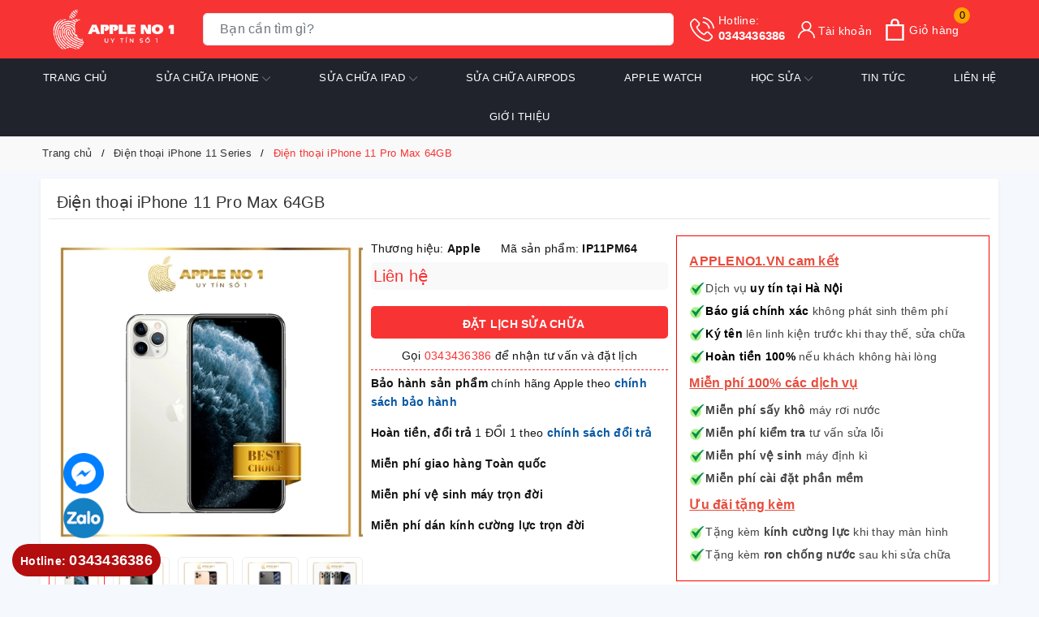

--- FILE ---
content_type: text/html; charset=utf-8
request_url: https://www.google.com/recaptcha/api2/anchor?ar=1&k=6Ldtu4IUAAAAAMQzG1gCw3wFlx_GytlZyLrXcsuK&co=aHR0cHM6Ly9hcHBsZW5vMS52bjo0NDM.&hl=en&v=7gg7H51Q-naNfhmCP3_R47ho&size=invisible&anchor-ms=20000&execute-ms=15000&cb=9i2tl4211k1s
body_size: 48302
content:
<!DOCTYPE HTML><html dir="ltr" lang="en"><head><meta http-equiv="Content-Type" content="text/html; charset=UTF-8">
<meta http-equiv="X-UA-Compatible" content="IE=edge">
<title>reCAPTCHA</title>
<style type="text/css">
/* cyrillic-ext */
@font-face {
  font-family: 'Roboto';
  font-style: normal;
  font-weight: 400;
  font-stretch: 100%;
  src: url(//fonts.gstatic.com/s/roboto/v48/KFO7CnqEu92Fr1ME7kSn66aGLdTylUAMa3GUBHMdazTgWw.woff2) format('woff2');
  unicode-range: U+0460-052F, U+1C80-1C8A, U+20B4, U+2DE0-2DFF, U+A640-A69F, U+FE2E-FE2F;
}
/* cyrillic */
@font-face {
  font-family: 'Roboto';
  font-style: normal;
  font-weight: 400;
  font-stretch: 100%;
  src: url(//fonts.gstatic.com/s/roboto/v48/KFO7CnqEu92Fr1ME7kSn66aGLdTylUAMa3iUBHMdazTgWw.woff2) format('woff2');
  unicode-range: U+0301, U+0400-045F, U+0490-0491, U+04B0-04B1, U+2116;
}
/* greek-ext */
@font-face {
  font-family: 'Roboto';
  font-style: normal;
  font-weight: 400;
  font-stretch: 100%;
  src: url(//fonts.gstatic.com/s/roboto/v48/KFO7CnqEu92Fr1ME7kSn66aGLdTylUAMa3CUBHMdazTgWw.woff2) format('woff2');
  unicode-range: U+1F00-1FFF;
}
/* greek */
@font-face {
  font-family: 'Roboto';
  font-style: normal;
  font-weight: 400;
  font-stretch: 100%;
  src: url(//fonts.gstatic.com/s/roboto/v48/KFO7CnqEu92Fr1ME7kSn66aGLdTylUAMa3-UBHMdazTgWw.woff2) format('woff2');
  unicode-range: U+0370-0377, U+037A-037F, U+0384-038A, U+038C, U+038E-03A1, U+03A3-03FF;
}
/* math */
@font-face {
  font-family: 'Roboto';
  font-style: normal;
  font-weight: 400;
  font-stretch: 100%;
  src: url(//fonts.gstatic.com/s/roboto/v48/KFO7CnqEu92Fr1ME7kSn66aGLdTylUAMawCUBHMdazTgWw.woff2) format('woff2');
  unicode-range: U+0302-0303, U+0305, U+0307-0308, U+0310, U+0312, U+0315, U+031A, U+0326-0327, U+032C, U+032F-0330, U+0332-0333, U+0338, U+033A, U+0346, U+034D, U+0391-03A1, U+03A3-03A9, U+03B1-03C9, U+03D1, U+03D5-03D6, U+03F0-03F1, U+03F4-03F5, U+2016-2017, U+2034-2038, U+203C, U+2040, U+2043, U+2047, U+2050, U+2057, U+205F, U+2070-2071, U+2074-208E, U+2090-209C, U+20D0-20DC, U+20E1, U+20E5-20EF, U+2100-2112, U+2114-2115, U+2117-2121, U+2123-214F, U+2190, U+2192, U+2194-21AE, U+21B0-21E5, U+21F1-21F2, U+21F4-2211, U+2213-2214, U+2216-22FF, U+2308-230B, U+2310, U+2319, U+231C-2321, U+2336-237A, U+237C, U+2395, U+239B-23B7, U+23D0, U+23DC-23E1, U+2474-2475, U+25AF, U+25B3, U+25B7, U+25BD, U+25C1, U+25CA, U+25CC, U+25FB, U+266D-266F, U+27C0-27FF, U+2900-2AFF, U+2B0E-2B11, U+2B30-2B4C, U+2BFE, U+3030, U+FF5B, U+FF5D, U+1D400-1D7FF, U+1EE00-1EEFF;
}
/* symbols */
@font-face {
  font-family: 'Roboto';
  font-style: normal;
  font-weight: 400;
  font-stretch: 100%;
  src: url(//fonts.gstatic.com/s/roboto/v48/KFO7CnqEu92Fr1ME7kSn66aGLdTylUAMaxKUBHMdazTgWw.woff2) format('woff2');
  unicode-range: U+0001-000C, U+000E-001F, U+007F-009F, U+20DD-20E0, U+20E2-20E4, U+2150-218F, U+2190, U+2192, U+2194-2199, U+21AF, U+21E6-21F0, U+21F3, U+2218-2219, U+2299, U+22C4-22C6, U+2300-243F, U+2440-244A, U+2460-24FF, U+25A0-27BF, U+2800-28FF, U+2921-2922, U+2981, U+29BF, U+29EB, U+2B00-2BFF, U+4DC0-4DFF, U+FFF9-FFFB, U+10140-1018E, U+10190-1019C, U+101A0, U+101D0-101FD, U+102E0-102FB, U+10E60-10E7E, U+1D2C0-1D2D3, U+1D2E0-1D37F, U+1F000-1F0FF, U+1F100-1F1AD, U+1F1E6-1F1FF, U+1F30D-1F30F, U+1F315, U+1F31C, U+1F31E, U+1F320-1F32C, U+1F336, U+1F378, U+1F37D, U+1F382, U+1F393-1F39F, U+1F3A7-1F3A8, U+1F3AC-1F3AF, U+1F3C2, U+1F3C4-1F3C6, U+1F3CA-1F3CE, U+1F3D4-1F3E0, U+1F3ED, U+1F3F1-1F3F3, U+1F3F5-1F3F7, U+1F408, U+1F415, U+1F41F, U+1F426, U+1F43F, U+1F441-1F442, U+1F444, U+1F446-1F449, U+1F44C-1F44E, U+1F453, U+1F46A, U+1F47D, U+1F4A3, U+1F4B0, U+1F4B3, U+1F4B9, U+1F4BB, U+1F4BF, U+1F4C8-1F4CB, U+1F4D6, U+1F4DA, U+1F4DF, U+1F4E3-1F4E6, U+1F4EA-1F4ED, U+1F4F7, U+1F4F9-1F4FB, U+1F4FD-1F4FE, U+1F503, U+1F507-1F50B, U+1F50D, U+1F512-1F513, U+1F53E-1F54A, U+1F54F-1F5FA, U+1F610, U+1F650-1F67F, U+1F687, U+1F68D, U+1F691, U+1F694, U+1F698, U+1F6AD, U+1F6B2, U+1F6B9-1F6BA, U+1F6BC, U+1F6C6-1F6CF, U+1F6D3-1F6D7, U+1F6E0-1F6EA, U+1F6F0-1F6F3, U+1F6F7-1F6FC, U+1F700-1F7FF, U+1F800-1F80B, U+1F810-1F847, U+1F850-1F859, U+1F860-1F887, U+1F890-1F8AD, U+1F8B0-1F8BB, U+1F8C0-1F8C1, U+1F900-1F90B, U+1F93B, U+1F946, U+1F984, U+1F996, U+1F9E9, U+1FA00-1FA6F, U+1FA70-1FA7C, U+1FA80-1FA89, U+1FA8F-1FAC6, U+1FACE-1FADC, U+1FADF-1FAE9, U+1FAF0-1FAF8, U+1FB00-1FBFF;
}
/* vietnamese */
@font-face {
  font-family: 'Roboto';
  font-style: normal;
  font-weight: 400;
  font-stretch: 100%;
  src: url(//fonts.gstatic.com/s/roboto/v48/KFO7CnqEu92Fr1ME7kSn66aGLdTylUAMa3OUBHMdazTgWw.woff2) format('woff2');
  unicode-range: U+0102-0103, U+0110-0111, U+0128-0129, U+0168-0169, U+01A0-01A1, U+01AF-01B0, U+0300-0301, U+0303-0304, U+0308-0309, U+0323, U+0329, U+1EA0-1EF9, U+20AB;
}
/* latin-ext */
@font-face {
  font-family: 'Roboto';
  font-style: normal;
  font-weight: 400;
  font-stretch: 100%;
  src: url(//fonts.gstatic.com/s/roboto/v48/KFO7CnqEu92Fr1ME7kSn66aGLdTylUAMa3KUBHMdazTgWw.woff2) format('woff2');
  unicode-range: U+0100-02BA, U+02BD-02C5, U+02C7-02CC, U+02CE-02D7, U+02DD-02FF, U+0304, U+0308, U+0329, U+1D00-1DBF, U+1E00-1E9F, U+1EF2-1EFF, U+2020, U+20A0-20AB, U+20AD-20C0, U+2113, U+2C60-2C7F, U+A720-A7FF;
}
/* latin */
@font-face {
  font-family: 'Roboto';
  font-style: normal;
  font-weight: 400;
  font-stretch: 100%;
  src: url(//fonts.gstatic.com/s/roboto/v48/KFO7CnqEu92Fr1ME7kSn66aGLdTylUAMa3yUBHMdazQ.woff2) format('woff2');
  unicode-range: U+0000-00FF, U+0131, U+0152-0153, U+02BB-02BC, U+02C6, U+02DA, U+02DC, U+0304, U+0308, U+0329, U+2000-206F, U+20AC, U+2122, U+2191, U+2193, U+2212, U+2215, U+FEFF, U+FFFD;
}
/* cyrillic-ext */
@font-face {
  font-family: 'Roboto';
  font-style: normal;
  font-weight: 500;
  font-stretch: 100%;
  src: url(//fonts.gstatic.com/s/roboto/v48/KFO7CnqEu92Fr1ME7kSn66aGLdTylUAMa3GUBHMdazTgWw.woff2) format('woff2');
  unicode-range: U+0460-052F, U+1C80-1C8A, U+20B4, U+2DE0-2DFF, U+A640-A69F, U+FE2E-FE2F;
}
/* cyrillic */
@font-face {
  font-family: 'Roboto';
  font-style: normal;
  font-weight: 500;
  font-stretch: 100%;
  src: url(//fonts.gstatic.com/s/roboto/v48/KFO7CnqEu92Fr1ME7kSn66aGLdTylUAMa3iUBHMdazTgWw.woff2) format('woff2');
  unicode-range: U+0301, U+0400-045F, U+0490-0491, U+04B0-04B1, U+2116;
}
/* greek-ext */
@font-face {
  font-family: 'Roboto';
  font-style: normal;
  font-weight: 500;
  font-stretch: 100%;
  src: url(//fonts.gstatic.com/s/roboto/v48/KFO7CnqEu92Fr1ME7kSn66aGLdTylUAMa3CUBHMdazTgWw.woff2) format('woff2');
  unicode-range: U+1F00-1FFF;
}
/* greek */
@font-face {
  font-family: 'Roboto';
  font-style: normal;
  font-weight: 500;
  font-stretch: 100%;
  src: url(//fonts.gstatic.com/s/roboto/v48/KFO7CnqEu92Fr1ME7kSn66aGLdTylUAMa3-UBHMdazTgWw.woff2) format('woff2');
  unicode-range: U+0370-0377, U+037A-037F, U+0384-038A, U+038C, U+038E-03A1, U+03A3-03FF;
}
/* math */
@font-face {
  font-family: 'Roboto';
  font-style: normal;
  font-weight: 500;
  font-stretch: 100%;
  src: url(//fonts.gstatic.com/s/roboto/v48/KFO7CnqEu92Fr1ME7kSn66aGLdTylUAMawCUBHMdazTgWw.woff2) format('woff2');
  unicode-range: U+0302-0303, U+0305, U+0307-0308, U+0310, U+0312, U+0315, U+031A, U+0326-0327, U+032C, U+032F-0330, U+0332-0333, U+0338, U+033A, U+0346, U+034D, U+0391-03A1, U+03A3-03A9, U+03B1-03C9, U+03D1, U+03D5-03D6, U+03F0-03F1, U+03F4-03F5, U+2016-2017, U+2034-2038, U+203C, U+2040, U+2043, U+2047, U+2050, U+2057, U+205F, U+2070-2071, U+2074-208E, U+2090-209C, U+20D0-20DC, U+20E1, U+20E5-20EF, U+2100-2112, U+2114-2115, U+2117-2121, U+2123-214F, U+2190, U+2192, U+2194-21AE, U+21B0-21E5, U+21F1-21F2, U+21F4-2211, U+2213-2214, U+2216-22FF, U+2308-230B, U+2310, U+2319, U+231C-2321, U+2336-237A, U+237C, U+2395, U+239B-23B7, U+23D0, U+23DC-23E1, U+2474-2475, U+25AF, U+25B3, U+25B7, U+25BD, U+25C1, U+25CA, U+25CC, U+25FB, U+266D-266F, U+27C0-27FF, U+2900-2AFF, U+2B0E-2B11, U+2B30-2B4C, U+2BFE, U+3030, U+FF5B, U+FF5D, U+1D400-1D7FF, U+1EE00-1EEFF;
}
/* symbols */
@font-face {
  font-family: 'Roboto';
  font-style: normal;
  font-weight: 500;
  font-stretch: 100%;
  src: url(//fonts.gstatic.com/s/roboto/v48/KFO7CnqEu92Fr1ME7kSn66aGLdTylUAMaxKUBHMdazTgWw.woff2) format('woff2');
  unicode-range: U+0001-000C, U+000E-001F, U+007F-009F, U+20DD-20E0, U+20E2-20E4, U+2150-218F, U+2190, U+2192, U+2194-2199, U+21AF, U+21E6-21F0, U+21F3, U+2218-2219, U+2299, U+22C4-22C6, U+2300-243F, U+2440-244A, U+2460-24FF, U+25A0-27BF, U+2800-28FF, U+2921-2922, U+2981, U+29BF, U+29EB, U+2B00-2BFF, U+4DC0-4DFF, U+FFF9-FFFB, U+10140-1018E, U+10190-1019C, U+101A0, U+101D0-101FD, U+102E0-102FB, U+10E60-10E7E, U+1D2C0-1D2D3, U+1D2E0-1D37F, U+1F000-1F0FF, U+1F100-1F1AD, U+1F1E6-1F1FF, U+1F30D-1F30F, U+1F315, U+1F31C, U+1F31E, U+1F320-1F32C, U+1F336, U+1F378, U+1F37D, U+1F382, U+1F393-1F39F, U+1F3A7-1F3A8, U+1F3AC-1F3AF, U+1F3C2, U+1F3C4-1F3C6, U+1F3CA-1F3CE, U+1F3D4-1F3E0, U+1F3ED, U+1F3F1-1F3F3, U+1F3F5-1F3F7, U+1F408, U+1F415, U+1F41F, U+1F426, U+1F43F, U+1F441-1F442, U+1F444, U+1F446-1F449, U+1F44C-1F44E, U+1F453, U+1F46A, U+1F47D, U+1F4A3, U+1F4B0, U+1F4B3, U+1F4B9, U+1F4BB, U+1F4BF, U+1F4C8-1F4CB, U+1F4D6, U+1F4DA, U+1F4DF, U+1F4E3-1F4E6, U+1F4EA-1F4ED, U+1F4F7, U+1F4F9-1F4FB, U+1F4FD-1F4FE, U+1F503, U+1F507-1F50B, U+1F50D, U+1F512-1F513, U+1F53E-1F54A, U+1F54F-1F5FA, U+1F610, U+1F650-1F67F, U+1F687, U+1F68D, U+1F691, U+1F694, U+1F698, U+1F6AD, U+1F6B2, U+1F6B9-1F6BA, U+1F6BC, U+1F6C6-1F6CF, U+1F6D3-1F6D7, U+1F6E0-1F6EA, U+1F6F0-1F6F3, U+1F6F7-1F6FC, U+1F700-1F7FF, U+1F800-1F80B, U+1F810-1F847, U+1F850-1F859, U+1F860-1F887, U+1F890-1F8AD, U+1F8B0-1F8BB, U+1F8C0-1F8C1, U+1F900-1F90B, U+1F93B, U+1F946, U+1F984, U+1F996, U+1F9E9, U+1FA00-1FA6F, U+1FA70-1FA7C, U+1FA80-1FA89, U+1FA8F-1FAC6, U+1FACE-1FADC, U+1FADF-1FAE9, U+1FAF0-1FAF8, U+1FB00-1FBFF;
}
/* vietnamese */
@font-face {
  font-family: 'Roboto';
  font-style: normal;
  font-weight: 500;
  font-stretch: 100%;
  src: url(//fonts.gstatic.com/s/roboto/v48/KFO7CnqEu92Fr1ME7kSn66aGLdTylUAMa3OUBHMdazTgWw.woff2) format('woff2');
  unicode-range: U+0102-0103, U+0110-0111, U+0128-0129, U+0168-0169, U+01A0-01A1, U+01AF-01B0, U+0300-0301, U+0303-0304, U+0308-0309, U+0323, U+0329, U+1EA0-1EF9, U+20AB;
}
/* latin-ext */
@font-face {
  font-family: 'Roboto';
  font-style: normal;
  font-weight: 500;
  font-stretch: 100%;
  src: url(//fonts.gstatic.com/s/roboto/v48/KFO7CnqEu92Fr1ME7kSn66aGLdTylUAMa3KUBHMdazTgWw.woff2) format('woff2');
  unicode-range: U+0100-02BA, U+02BD-02C5, U+02C7-02CC, U+02CE-02D7, U+02DD-02FF, U+0304, U+0308, U+0329, U+1D00-1DBF, U+1E00-1E9F, U+1EF2-1EFF, U+2020, U+20A0-20AB, U+20AD-20C0, U+2113, U+2C60-2C7F, U+A720-A7FF;
}
/* latin */
@font-face {
  font-family: 'Roboto';
  font-style: normal;
  font-weight: 500;
  font-stretch: 100%;
  src: url(//fonts.gstatic.com/s/roboto/v48/KFO7CnqEu92Fr1ME7kSn66aGLdTylUAMa3yUBHMdazQ.woff2) format('woff2');
  unicode-range: U+0000-00FF, U+0131, U+0152-0153, U+02BB-02BC, U+02C6, U+02DA, U+02DC, U+0304, U+0308, U+0329, U+2000-206F, U+20AC, U+2122, U+2191, U+2193, U+2212, U+2215, U+FEFF, U+FFFD;
}
/* cyrillic-ext */
@font-face {
  font-family: 'Roboto';
  font-style: normal;
  font-weight: 900;
  font-stretch: 100%;
  src: url(//fonts.gstatic.com/s/roboto/v48/KFO7CnqEu92Fr1ME7kSn66aGLdTylUAMa3GUBHMdazTgWw.woff2) format('woff2');
  unicode-range: U+0460-052F, U+1C80-1C8A, U+20B4, U+2DE0-2DFF, U+A640-A69F, U+FE2E-FE2F;
}
/* cyrillic */
@font-face {
  font-family: 'Roboto';
  font-style: normal;
  font-weight: 900;
  font-stretch: 100%;
  src: url(//fonts.gstatic.com/s/roboto/v48/KFO7CnqEu92Fr1ME7kSn66aGLdTylUAMa3iUBHMdazTgWw.woff2) format('woff2');
  unicode-range: U+0301, U+0400-045F, U+0490-0491, U+04B0-04B1, U+2116;
}
/* greek-ext */
@font-face {
  font-family: 'Roboto';
  font-style: normal;
  font-weight: 900;
  font-stretch: 100%;
  src: url(//fonts.gstatic.com/s/roboto/v48/KFO7CnqEu92Fr1ME7kSn66aGLdTylUAMa3CUBHMdazTgWw.woff2) format('woff2');
  unicode-range: U+1F00-1FFF;
}
/* greek */
@font-face {
  font-family: 'Roboto';
  font-style: normal;
  font-weight: 900;
  font-stretch: 100%;
  src: url(//fonts.gstatic.com/s/roboto/v48/KFO7CnqEu92Fr1ME7kSn66aGLdTylUAMa3-UBHMdazTgWw.woff2) format('woff2');
  unicode-range: U+0370-0377, U+037A-037F, U+0384-038A, U+038C, U+038E-03A1, U+03A3-03FF;
}
/* math */
@font-face {
  font-family: 'Roboto';
  font-style: normal;
  font-weight: 900;
  font-stretch: 100%;
  src: url(//fonts.gstatic.com/s/roboto/v48/KFO7CnqEu92Fr1ME7kSn66aGLdTylUAMawCUBHMdazTgWw.woff2) format('woff2');
  unicode-range: U+0302-0303, U+0305, U+0307-0308, U+0310, U+0312, U+0315, U+031A, U+0326-0327, U+032C, U+032F-0330, U+0332-0333, U+0338, U+033A, U+0346, U+034D, U+0391-03A1, U+03A3-03A9, U+03B1-03C9, U+03D1, U+03D5-03D6, U+03F0-03F1, U+03F4-03F5, U+2016-2017, U+2034-2038, U+203C, U+2040, U+2043, U+2047, U+2050, U+2057, U+205F, U+2070-2071, U+2074-208E, U+2090-209C, U+20D0-20DC, U+20E1, U+20E5-20EF, U+2100-2112, U+2114-2115, U+2117-2121, U+2123-214F, U+2190, U+2192, U+2194-21AE, U+21B0-21E5, U+21F1-21F2, U+21F4-2211, U+2213-2214, U+2216-22FF, U+2308-230B, U+2310, U+2319, U+231C-2321, U+2336-237A, U+237C, U+2395, U+239B-23B7, U+23D0, U+23DC-23E1, U+2474-2475, U+25AF, U+25B3, U+25B7, U+25BD, U+25C1, U+25CA, U+25CC, U+25FB, U+266D-266F, U+27C0-27FF, U+2900-2AFF, U+2B0E-2B11, U+2B30-2B4C, U+2BFE, U+3030, U+FF5B, U+FF5D, U+1D400-1D7FF, U+1EE00-1EEFF;
}
/* symbols */
@font-face {
  font-family: 'Roboto';
  font-style: normal;
  font-weight: 900;
  font-stretch: 100%;
  src: url(//fonts.gstatic.com/s/roboto/v48/KFO7CnqEu92Fr1ME7kSn66aGLdTylUAMaxKUBHMdazTgWw.woff2) format('woff2');
  unicode-range: U+0001-000C, U+000E-001F, U+007F-009F, U+20DD-20E0, U+20E2-20E4, U+2150-218F, U+2190, U+2192, U+2194-2199, U+21AF, U+21E6-21F0, U+21F3, U+2218-2219, U+2299, U+22C4-22C6, U+2300-243F, U+2440-244A, U+2460-24FF, U+25A0-27BF, U+2800-28FF, U+2921-2922, U+2981, U+29BF, U+29EB, U+2B00-2BFF, U+4DC0-4DFF, U+FFF9-FFFB, U+10140-1018E, U+10190-1019C, U+101A0, U+101D0-101FD, U+102E0-102FB, U+10E60-10E7E, U+1D2C0-1D2D3, U+1D2E0-1D37F, U+1F000-1F0FF, U+1F100-1F1AD, U+1F1E6-1F1FF, U+1F30D-1F30F, U+1F315, U+1F31C, U+1F31E, U+1F320-1F32C, U+1F336, U+1F378, U+1F37D, U+1F382, U+1F393-1F39F, U+1F3A7-1F3A8, U+1F3AC-1F3AF, U+1F3C2, U+1F3C4-1F3C6, U+1F3CA-1F3CE, U+1F3D4-1F3E0, U+1F3ED, U+1F3F1-1F3F3, U+1F3F5-1F3F7, U+1F408, U+1F415, U+1F41F, U+1F426, U+1F43F, U+1F441-1F442, U+1F444, U+1F446-1F449, U+1F44C-1F44E, U+1F453, U+1F46A, U+1F47D, U+1F4A3, U+1F4B0, U+1F4B3, U+1F4B9, U+1F4BB, U+1F4BF, U+1F4C8-1F4CB, U+1F4D6, U+1F4DA, U+1F4DF, U+1F4E3-1F4E6, U+1F4EA-1F4ED, U+1F4F7, U+1F4F9-1F4FB, U+1F4FD-1F4FE, U+1F503, U+1F507-1F50B, U+1F50D, U+1F512-1F513, U+1F53E-1F54A, U+1F54F-1F5FA, U+1F610, U+1F650-1F67F, U+1F687, U+1F68D, U+1F691, U+1F694, U+1F698, U+1F6AD, U+1F6B2, U+1F6B9-1F6BA, U+1F6BC, U+1F6C6-1F6CF, U+1F6D3-1F6D7, U+1F6E0-1F6EA, U+1F6F0-1F6F3, U+1F6F7-1F6FC, U+1F700-1F7FF, U+1F800-1F80B, U+1F810-1F847, U+1F850-1F859, U+1F860-1F887, U+1F890-1F8AD, U+1F8B0-1F8BB, U+1F8C0-1F8C1, U+1F900-1F90B, U+1F93B, U+1F946, U+1F984, U+1F996, U+1F9E9, U+1FA00-1FA6F, U+1FA70-1FA7C, U+1FA80-1FA89, U+1FA8F-1FAC6, U+1FACE-1FADC, U+1FADF-1FAE9, U+1FAF0-1FAF8, U+1FB00-1FBFF;
}
/* vietnamese */
@font-face {
  font-family: 'Roboto';
  font-style: normal;
  font-weight: 900;
  font-stretch: 100%;
  src: url(//fonts.gstatic.com/s/roboto/v48/KFO7CnqEu92Fr1ME7kSn66aGLdTylUAMa3OUBHMdazTgWw.woff2) format('woff2');
  unicode-range: U+0102-0103, U+0110-0111, U+0128-0129, U+0168-0169, U+01A0-01A1, U+01AF-01B0, U+0300-0301, U+0303-0304, U+0308-0309, U+0323, U+0329, U+1EA0-1EF9, U+20AB;
}
/* latin-ext */
@font-face {
  font-family: 'Roboto';
  font-style: normal;
  font-weight: 900;
  font-stretch: 100%;
  src: url(//fonts.gstatic.com/s/roboto/v48/KFO7CnqEu92Fr1ME7kSn66aGLdTylUAMa3KUBHMdazTgWw.woff2) format('woff2');
  unicode-range: U+0100-02BA, U+02BD-02C5, U+02C7-02CC, U+02CE-02D7, U+02DD-02FF, U+0304, U+0308, U+0329, U+1D00-1DBF, U+1E00-1E9F, U+1EF2-1EFF, U+2020, U+20A0-20AB, U+20AD-20C0, U+2113, U+2C60-2C7F, U+A720-A7FF;
}
/* latin */
@font-face {
  font-family: 'Roboto';
  font-style: normal;
  font-weight: 900;
  font-stretch: 100%;
  src: url(//fonts.gstatic.com/s/roboto/v48/KFO7CnqEu92Fr1ME7kSn66aGLdTylUAMa3yUBHMdazQ.woff2) format('woff2');
  unicode-range: U+0000-00FF, U+0131, U+0152-0153, U+02BB-02BC, U+02C6, U+02DA, U+02DC, U+0304, U+0308, U+0329, U+2000-206F, U+20AC, U+2122, U+2191, U+2193, U+2212, U+2215, U+FEFF, U+FFFD;
}

</style>
<link rel="stylesheet" type="text/css" href="https://www.gstatic.com/recaptcha/releases/7gg7H51Q-naNfhmCP3_R47ho/styles__ltr.css">
<script nonce="l6vl1SATQ7HUAERhnCtOaw" type="text/javascript">window['__recaptcha_api'] = 'https://www.google.com/recaptcha/api2/';</script>
<script type="text/javascript" src="https://www.gstatic.com/recaptcha/releases/7gg7H51Q-naNfhmCP3_R47ho/recaptcha__en.js" nonce="l6vl1SATQ7HUAERhnCtOaw">
      
    </script></head>
<body><div id="rc-anchor-alert" class="rc-anchor-alert"></div>
<input type="hidden" id="recaptcha-token" value="[base64]">
<script type="text/javascript" nonce="l6vl1SATQ7HUAERhnCtOaw">
      recaptcha.anchor.Main.init("[\x22ainput\x22,[\x22bgdata\x22,\x22\x22,\[base64]/[base64]/[base64]/[base64]/cjw8ejpyPj4+eil9Y2F0Y2gobCl7dGhyb3cgbDt9fSxIPWZ1bmN0aW9uKHcsdCx6KXtpZih3PT0xOTR8fHc9PTIwOCl0LnZbd10/dC52W3ddLmNvbmNhdCh6KTp0LnZbd109b2Yoeix0KTtlbHNle2lmKHQuYkImJnchPTMxNylyZXR1cm47dz09NjZ8fHc9PTEyMnx8dz09NDcwfHx3PT00NHx8dz09NDE2fHx3PT0zOTd8fHc9PTQyMXx8dz09Njh8fHc9PTcwfHx3PT0xODQ/[base64]/[base64]/[base64]/bmV3IGRbVl0oSlswXSk6cD09Mj9uZXcgZFtWXShKWzBdLEpbMV0pOnA9PTM/bmV3IGRbVl0oSlswXSxKWzFdLEpbMl0pOnA9PTQ/[base64]/[base64]/[base64]/[base64]\x22,\[base64]\x22,\x22w5V/Nh1DwpnDq07Dh8OEZcOfw5A1wpdaPMO4bsOOwo0Hw5wkeQ/[base64]/[base64]/RFLDv8KhADh+wqrCkcOXwonDk8K8wplZwozDj8OGwrI6w7XCqMOhwrTCrcOzficVVyXDpsKsA8KcXi7DtgsNHEfCpw54w4PCvBHCpcOWwpIBwowFdkxlY8Krw60/H1V3woDCuD4fw7rDncOZexFtwqoaw5PDpsOYIMOiw7XDmlsXw5vDkMOyJm3CgsK8w7jCpzo9D0h6w6dzEMKccQvCpijDicKwMMKKD8OiwrjDhS3Cs8OmZMKAwqnDgcKWLMOvwotjw7/[base64]/DrcKgw7NaD8KBwprClD9fesOpw7DDjkPCsTMhw6YpwoweM8KZTWw/wqvDtcOEN0ZOw6U6w67DsDtzw73CoAYrWhHCuw8eeMK5w5DDml9rKsOIb0AsLsO5Pgg2w4LCg8KHHCXDi8Ojwo/DhAAtwqTDvMOjw5UFw6zDt8ORK8OPHh1awozCux3DlkM6wqfCkQ9swqXDrcKEeWwiKMOkHQVXeXvDpMK/[base64]/CqwzCsx/[base64]/DvRPCh8KMw4/ChMOHQcOTwrvCl8OVG8Ovwp/CoMO6NsOuwqZ2H8KMwprClMOmVcO5CcOvBibCtCQqw50tw6bCscKlRMKLw7nCrgscwpjCnMOqwqJrdmjCt8OcdMOrwqDDvXPDrDsFwpdxwqkuw7I8BzHCvCYvwoDCj8OSZcKQHjPDgcKiwpxqw7TDpXNbw69JPBHDplbCniRHw58ewrAjw7tYcV/CkMK9w64MEBxkVQ45YhhBdMOOYSQvw4Bew5fCocOxwpB+HzBXw4kcfwJPwo3CuMOxI2LDkk5mK8OheS97IsO2w5zDuMK/wrxYBMOfVhhhQ8ObTsOBwoUMTcOfEmfCrMKCwqfDvMONHcOobwjDqcKpwr3ChzDDvcKcw5t8w58SwqvDgsKIw5s1aT9KbMKxw4o/w7PCsiUZwoIeEMOQw58Owoo/NsOhc8Kmw7DDlcK0TMKgwoMhw7LDn8KjFColGsKfFQLCkMOZwqxjw61rwpkywqHDiMOBV8Kxw4/CkcK/wrsXfUTDpMKnw7TCh8K5Ngx6w4LDgcKxM1/CisOawqrDiMOPw5bChcO0w6g5w4PCpsKsacOGcMO0IiHDr3HCs8KjbQ/Cl8OkwpzDhcOROXUNOysIw51bwppgw6hxwrx+Jm3CkEDDvjPCumMFaMO5OQ4GwqcwwrPDnRbCqcOewpNKZ8KRdA/DjDTCicKeeHLCjU3CpDMKa8OqWmEaTnrDhsO7w6owwpUdfMOYw7rCkkjDqsOUw6Ivwo/Cj1TDkz8GQUzCo0ASf8KDO8KUNMOgSsOGA8OaRGLDssKOL8OWw7TDtsKECsKGw5VJV1LCk3/DqybCusO5w5l8BHTCsQHCqVl2wr97w7lxw7h3VkdowrkLDcOdw7ldwopCQnrDlcKaw6LDjcOQwpEHQyTDvxcQNcODSsOrw7cRwrbCo8KEbsKCw5LCsHrCog/DvVHCknDDgsK0C0HDuxxKPlrCmsK0wpPDscK5w7zChsOdwr/[base64]/ChcKJfTrClybCvVnDmcKEwpLDp8OZSsKsTMOAw4I0NMOCOsKjw44hUGvDtkLDscOYw5LDiHYTPsKPw6hBS2UxHz4jw5fCi0/CuEwkMFbDi1jChsOqw6XDncORwpjCl11zwq3DpnTDg8ONw67DqFpXw5VLccKKw5DDkBoswrnDocOZw4JNwpXDsyvDpVPDs3bDhMOBwo/DrzvDi8KKecOtRyXDpcOrTcKvHj9XaMK+R8Ogw7zDrcKff8KswqzDo8KlcsKaw4VXw5bDt8K8wrN/[base64]/CiFRhwrLChMO5RGnCkDAAHGIMw6BRa8O+UQBEw6ZOw6PDuMK+FMKcR8OcbTXDtcKPTT7CjcKbOV4YG8OXw57DugHDrEU3H8KhYl/CmcKeezEwQMOBw4DDoMO6PEpBwqbDswXDhcKfw4DDksOfw5Isw7LCmx8kw7NLwolCw4AhVibCtMK9woURwrFeP2pRw6teDsKUw4TDlxEFMcOdT8OME8Kgw5zCisOSB8KvccK0w5jClHnDuWnCnj7ClcKQwqzCgcKDEGPDt0NYe8O/[base64]/[base64]/CnkZ1wpLDlgzCjXrDm2cswo3Cl8ODw43Dp0BOHMOTw4o6CyQBwotZw44BLcOKw6cFwqMMKHF3wrZhTMKCwojDmMOHwrVxIMOKwqjDrsOawpB+ThHCsMO4F8OfUGzDsQs1w7TDrDPCjlVvw4nCusOFEMKxHHjCjMKIwosSJ8OUw6/DkSYSwqcCGMOsTMOzw5vDhMOWLsOaw45eEcOcOcOJC055wonDrS7CtjrDt2vClnzCsitafWpdZU1xwr3DpcOQwqt2W8K/fMOUw4XDvnTCmcKnwq42E8KdY1Nbw6Ujw4EKH8O0KiA2w4ZxHMKZbMKkWSXDmjlnDcOTcDrDiC8ZPsOyUMODwqhgLMOlasOEZsOtw5MTcVMYemrCu1HCnQnCsi17LXXDn8KAwo/Dp8OgIB3Clz7Cs8O6wq/DrATDhcKIw5dzIFzCvUtSa1fCrcKrXFxew4TCjsKxVEtOT8KST2vCgcKtQmHDhMKsw7N5cVFXD8OHGMKTESd2MFzDrkjCkj4Lw57DgMKJwqtJWxrCnEVfGsK1w5/CsS/Dv1XChMKCeMO1wp83JcKBY1xUw7hhLsOJCwViwr/DkW82ckB+w7XCsUAow58gw68AJ3k2bcO8w6Jnw50xDsKTw7pHPsOCKcKVDS7CtMO3TAtyw4fCgsOeTwAmHRDDtsOLw5pjEXYZw4QewrTDrsOwdcOYw4s6w47DlXfCk8KvwpLDi8OUdsOqXMO1w67DhMKDcMKrYcKjwpbDgXrDgE/CsRxdCHTDr8O9w6jDgD/[base64]/eBNQdsKuwpvCtwtBDwYBwq/[base64]/wowjwpN5TgnCuzMHw7VEwobDl8Kxw5zChSpjH8KcwqzCusOGKsK9bsKzw5BLwojDpsOIOsONY8OEN8KTKy7DqA5ow5TCpsKcw4HDhznCocOtw69pUGHDl2p9w4NEZn3Cl37CusOgcE4vTMKzc8OZwprDhm4iwq/CojLCoRnCmcO9w54fKkDDqMK/[base64]/CmjLCrwjDmsOwGcOmw7TDsiDCjcKtXiLCiilOw5JkTMOmwpnCgsO3CcO+w7zDu8KDDybCpW/CtE7Csk/DtRclw5UMWMKiZ8Klw4t/[base64]/CncKBXgtIFlwHNcK0w4/DlDfClBPDhhwUwoE/wp3DrhrCkitpf8O2w7vDlmPCo8KqMz/DgBNEwpfCncOEwqU9w6YTH8OOw5TDlsOPBTxbdG/[base64]/DqVAEwpPDhXZ7IcO/IsOyw6DDhcKuw6TChMOEw6NqJMOFwp/DoMKKWMKkwp8jdsKuwrvDt8OGdcOIIFTCikDDk8OVw7kdWHl/IsKLw6HChsKdwq51w7VTw6UIwqZ1wpkww6VRQsKWVVYZwoHDnsOBw47CgsKzfhEfwrjCtsO3w4NnfyXDncODwp4ycMKmdUN8HcKZAghzw5s5FcO3FAp8eMKBwr10AMKqWTXCnW48w4VSwoDCl8ORw4XCj3/Cq8K0FsKHwpHCrcOrUDXDusKfwrzCtxDDrX0dw7vClQorw5YVZy3DkMOEwr7DpFbDkjbDh8Kxw55jw7kYwrVHw6Muw4DDkhglU8OSVsOIw4rChAlJwrhHwqstAsONwpTCtm/CqsKjMMKgX8KiwpbCj2TDqlEfworDnsOUwoAiw7ZHw5/Cl8O4aS7DjHdTNw7Cnm/[base64]/[base64]/CgDzDtQNhOMKxEsK1wqjCsFDCmhRrUgDDrD46w61nwqlgw47CjEbDhsOfCQ/[base64]/Du8KVw6jDrMKkw5sTwpppYirCvmHCkE5/wqfDhnwLDmvCt3toSzoWw67CjsKUw7Nbwo3CksOGCcO2IMKSGMK+JXZewrvDjxjCpUjDij3CrkHCv8OnIMOUVG48AlRtC8OZw5Bdw6R0fcKewqPDrl8SCSIAw5DClRkUJD/CojcowqrCghIyDMKjNsK0wp/[base64]/CsDULUToHw5PDqcOzNU8Zw7NjAiAuJBrDjBAMwqfCtsOSNEEkYikkwr3CqyjChUHChcKSwpfCoxhCw5Qzw5REKcOFw7LDsEVmwrEEDkZOw70gdMOKBRHDux0Yw7sbw7HCkA85LC19w4kjHsO/[base64]/[base64]/[base64]/CnsOPMHFywrfDvsKCwrxpw7bDmsOCwqDDsMKKKQnDsEnDrkvDuVnCi8KKGXXDjl8eR8OGw6IaMMOLYsO1w5MWw5zDiQDDpENlwrfDnMOewpNUU8KuOWkuD8KcRX7ChCXCncOHRn9dTcK5YmRcwp1VP0rDkVZNKV7CjMKRw7EUSD/Ckw/DmxHDoixgwrRlwoLDuMOfwoHCnsOwwqDDnRLCn8O9M3DCg8KtKMKxwrU2HsKJZsOpw5Mzw4onCTfCkw/[base64]/wqnDoMO5dcK2w6TCuld9F8KhGVnDsXLDokgyw6kqMcKoXcOrwrjCmzjDjnJDEcO0wqhGYMOjw67DvcKowrh7AT4Xw4rCiMOzewJcWT/[base64]/w7vDjMKFDy/Cj8ONwqTDusODwok/LV1/wrDCpsKmw5VCDcOQw5PDh8KhdMKAw77CmcOlw7HCug9tEsKswrRPw5tKF8KNwrzCs8KYGhfCn8Oyci3CtsKsAyvCpMK+wq3CjHXDux/CnsO/woBHwrzClsO0KlTCjB/CmUfDqMKvwovDqBHDik0Gw7M0OcO1bsO/w6HCpDDDph/Cvx3DlxVqInAlwowyw5/Ctjw2fMOJLsO8w4VLZAMMwrMdKFfDmmvDlcOnw7vDhcKpwrtSw5B7w5VXLsOZwoMBwpXDmMOew7c+w7PCucK5WMOcfsOjJ8OmGWp4wpgBwqZgH8OZw5grfirCn8KgesOPOlTCgcOzw4/DkSzCvMOrw4stwo5nwpQ0w5nDoA5kK8O6UxhnKMKGw5BMAyA5wpXCqQHCqQASw4/DlkvCrkrCvHAGw6UrwpPCoG9REz3CjUfCh8Kkwq9/w5ZDJsKewprDtEbDucOewqFYw4jDjsOiw53CohDCrcKzw5kUFsK3YCLDsMOCw59qMXtZw5xYEcOXwqfDvXfDjsOcw4HDjSvCucO6LHbDhEbCgRXCgzxXOMKxR8K/c8KLS8OGw7VrTMK+Yk9uwqFJPcKYwobCkzwqJExXXWI6w7nDnsKyw7MxcMOvAxIaa0JyYcKvAXlGDh1QEyx7woovX8OZw68ywrvCm8OCwqJESQtnHMKqw61VwqXDjcOob8OgbcOow4nDjsK/eFNGwrPCt8KMOcK8acK4wpXCtsOgw5krYy8nSMOecDlUPXEDw6vDrcK1W21HanxvA8KNwo5Cw4dBw4V0wogsw6jCqWwfJ8Ovw74odMO9wpfDhjdxw6vDj3fCl8KuckfClMOAES8Sw4B1w5Faw6xoV8K/UcO5IFPCicOfDsKMfSwYfsONwoMrw6R5DMOhQVA3wpvCt0YwA8KvAgvDjEDDjsKZw7bCn1NZf8K9PcKcOhXDqcOxMGLCncO4UkzCocKZR2vDpsK8PSPCgi/Dng7CuznCjivCqB5ywpjCjMOcY8KHw5YFwpltwrTCqsKgLVtqcjRRwqfCk8Kgw5kKwpTCpUzCtQM3JE7CgcK7cCbDv8KPJBnDtsKFbX7DsxDCpcOrJSPClQfDicO5wq1hdsOKIHZ6wr1jwq/[base64]/bSnDoTwiLzDCmMKKGsO5w4LDvFN3woUBw5wVwp/DqDwEwrTDo8Olw6Yjw57DrcKcwqwGV8OMwqTDqz8fQsOiMsOjIQARw6daZAbDn8KeQMKMw6dRTcKiWV/DqWLCpcK0wq3DgMK+wqdZCcKAdsO4wqXDmsKcwq5gw7jDgDTCi8Kjw6UGFCYJHgMRwq/CgcOfaMKEeMKtIxTCrQPCrsKEw4gbwpIMA8O8CDBtw7fDl8KYWi4fK33CiMKWHXfCiBNHScOhQcOeZy9+wp/Dg8OCwp/DnBs6AMOgw6PCiMK+w4ssw7Qyw7hIwr7DlsOXRcOjOsOfwqEXwp0rOsKyLHNzw73CnQYzw77CgAkbwo/DqlHCo1cQw4DCrcO/woBkZwzDvsOUwoc5OcOFecK4w5MpGcO7LlQNT2nDqcK/[base64]/w4Zbw4vDocO7w4TCtGDDpsKqwpzCh8KhwqJdOcOcFizDmcKtI8OxWsO+w5bCokgPwocJwq4Ae8OHElXDnMONwr/Ch33Dv8OKwpbCtcOYdD1ww6bCh8KTwrHDs2Fqw6ddUMKpw642O8OOwotwwppKWGcEI1/[base64]/CiDrDpWplDg9BdB9VHQYJwok7w6EOwofCoMOjNcKFw6zDtwN3N294AMK5Ln/Du8Kpw5nDq8OkbHPClcOTJXvDjMKAJXXDvTdlwqPCrVUcwr7DsHBrdBbCgcOUZGkLS3V6w5XDjE5OFgJjwplTGMORwqgHe8KLwocQw69/W8OZwqbDp2BfwrfDlG7CjsOUQU/DmMKVQMO+T8Khwo7Dt8KaCFUbw6zDhwp0EMOTwrELbGXDjQ8Dwp9OOVJLw7rCgDZnwqnDnMKefMKhwrvCmzHDm389w7LDpQ5LLh9zHmfDihBhJ8O8ZAnDuMO+wpVKTDZuwq8pwp0XTHPCgsK/[base64]/[base64]/CtVItBkjCpX9Tc8K0wpdUDsOaTw9zw5bDqcKvw73DgMOWw7LDoHXDssKRwrbCjhLCi8O+w7DCmcKCw5xbKyfDrcKmw4TDocOnChA8DU7DkMOYw54DbcOETsOnw5BhJsK/w7tEwrXCp8Olw7/[base64]/DhVzCuB7DpcKhSiAqw7bCm8OUUAvDpsKGasK/wpc6U8OHw4kZRy59eAMsw5DCv8OnV8K+w7PDn8OeVMObwqhkD8OYKGLCoWbCtEnCuMKRwrbCpBlHw5RlB8OBFMKCPsOFFsObYx3DucO7wrA5MjDDpShIw5PCtHdfwrN6O0pww6pwwodCw5vDg8KyOcO2CxJWw7xhS8Kqw5HCsMOZR17CsX1Nw7A6w5/Dm8OBGVrDqMOsLXrCscKJw6HCtcOZw73DrsKFSsOldUHDkcKNUsKYwrQ3Vy/DkMOJwokGXsK5wofDlzJUR8O8WMKjwrrCoMKzOS/Ci8KWI8KgwqvDvgbCg13Dn8ONCRw2wpjDtsObORtIw7FzwoN6GMO+wqhmFMKhw4XDrznCpTM+OcKmw5HCrwdvw5LCri1Dw41Xw4gUw6YjJH7DgR/Cg2rDgMOTIcOdAcKhw6fCu8Kwwqc4wqfDr8K5McOxw6dZw794FS8bAxQlwpTCgMKMGyLDrMKGTsKdV8KCBXnCmMOMwp/Dj0Qjby/DpMKHRMKWwq8/WDzDiWdhwoPDmwbCrlnDssOQScOCbk3DmiHClyrDkcOdw6bCrcOWwozDgCk0w4jDjMOKOsKUwpBVAMK9TMOxwr49HMOXw7p9V8KMwq7DjxUwfyjCisOraC5Qw6NRw7zCnMK8PsKcwrdXw7bCocOdKX1DJ8KEHcO6wq/CrEbCusKkwrTCo8OXGMOcwoXCnsKRFCfCv8KYM8OVwpUhAxZDOsOMw4pkCcKgwpHCtQjDh8KLSCTDtnPDhsK8IMK+w6TDiMKxw5E4w6FBw603w5AIw4bCmGkXw6DDn8OEb3kOw7cywoF+w4o2w5EmKMKHwqXCojhSRcOTAsOMwpLDvsK/JFDChl3Cl8OXK8KGe1vDpMOqwpHDt8OHYlTDr00ywoQuw43CrltPwrAERBzDtcKaA8ONwo/[base64]/[base64]/DscKbw5xAWiPDq8Kvw6fDhsO7w4JyLVjCl1bCp8KoOGFdFcObBcKhw4vCtcK0F1Ymwoscw4/CiMOtRMK6Q8O7w7IvUgnDnSYUccOnwotXw77Dj8OyEcKIwrrDgzJiQGTDjMOfw6fCtDPDg8KhZMOEMsKHQzXDisOWwoPDlcOCwrHDoMKhNVTCv2xtw4MtN8KaY8O0Yj3CrBIgQ0ECwpjCh2kjCEM+QcOzGMKOwoJkwoROT8KEBh/DqULDtMKtR2fDjDBERMKdwr7CtivDnsKPw4Q+UkLCjsOEwrzDnGYxw5DDslbDvsO2w7LCt3vDqm7DosOZwoxVMcKRO8Knw488XEzCtRQwesOpw6kewpnDkybDt1PDg8KMwpXDiXLDtMO5w47Dl8OSECMXVsKYw5DCjMOCckzDoG7CgcK3UV/Cj8KfT8K5w6TDlGzCjsOyw77CvVF1w5gDwqHCrsOlwo3CpWd/ezLDsH7DlsKyKMKsBwpfFCEobsKcwq5VwqfChWQIw4V/[base64]/w4HDl8Okw7LCiVxPwo1Zw6bDp23DhsOHwoYCZsOfDh7CqjQVbl/CuMOULMKJw4VkekLClwQaesOuw5zCh8Ktw5fChMKYwovCrsOeNDzDo8KLbsKwwoXDlDpRI8KDw7fCo8Ohw7jCjEHDjcODKgRofMOINcKsfQpMXMK/L1rCjMO8BzM9w6cnVhtiwrnCq8Ojw6zDicOmax9AwowLwpkbw7jDkzYzwrA6wqHDoMO7WMKxw7TCoEnCg8KnGR0KPsKnwo7ChV5DNwnDolPDizhkwpHDksK5dDLCoEUDCMOnw73DqU/DjMKHwrxQwqBadHIvJXhtw5XCgcK5wrVAEEfCux7DkcOowrLDqDDDusOUeSbCi8KROsKeV8KVwobCuizCncK5w53CvFnCnsKMw6LDmMORwqlWw5sBOcKuYATDnMKAwrDDkT/CpcODw7nCoSEYH8OJw4rDvzHCtGDCjMK6IEnDhz7DjcOnaiPDhVIsYcOFwpHDvztsax3Cg8Kiw4I6aEsawoLDnTvDpmJ1UX5ww5/DtCViSD1IPRnDoHt/w4LCuVrCjDPDmcKOw5fCkSgewrRMMcO3w5bDksOrwqjDoEtWwqtewo/CmcKHMUBYwqjDsMKwwpLCgirCp8OzGj4iwol8STM1w4bDpxIZw7sGw5MKBsKgcF8Zwq1UJcKEw68HN8KywoHDu8ObwpEWw7XCp8OybsOGw7/DusOKBcOsQsOOw5sQwp/Duj5WSGLCiRQtABDDkMKTwrjDnMOdwr7CssOowqjChAhKw5fDhcOQw7vDkntjLMOeXhhTWB3Doy7DhGDDq8KjC8OZSwNNLMOZw68ICsKtHMOlw7QyNsKRw5jDicKLwqgHV0N/enp/w4/Dih8FBsKOUVLDiMOkGVbDjw/ClMOFw5Iaw5TDp8OOwqoETcKkw6YqwpPCvm/Cu8O1wpFRQcOgfxDDpMO1TR9pwohISjLCk8K9w47DvsOqwrYMVMKuFzULw4RSwq9UwoXCkXkNH8Kjw4nDosOjw47Co8K5wrfDtR8iwqrCr8Olw5R/VsKewqVDwozDtCTCqcOhwpXCrkNsw7phw7/DoVHCnMK/[base64]/[base64]/M0/DlMK+dsOpwrQtwqkkwqU9GMKvwp5fW8OsfBFPwp19w77Dpz/Du00eKXrDlUvCoDEJw44swqPClVILw6/[base64]/CtMOrwqfDnQhNEcKmecOkIUPCjFlqZcKeCMKmwrrDlls/WTXDhsKowqnDh8KMwrERIlvDqQfCnEMjNVF/w4JURcOqwq/Dn8OkwqfDh8OcwobDq8KRMsONw6cYGsO+ET0YFBvCg8KawocSwpZcw7Y3esOuwojDtBRMwqQoS1FKw7Jtw6lIRMKhYMObw4/CpcKYw7BZwp7CgsKvwrLDnsKHES/[base64]/[base64]/CvGDCvQXCs8OLXMOxw5wrwphbwq0lw4LCrDvCjVopQyhvXVHCnD7DhjPDhWJSP8OHwo1bw4fDjgHCk8KTwqrCsMKESHnDv8Khwp8jw7fCh8O4wqpWKcORWsKrwrvDoMODw4k+wo4/e8KGwqPDhMKBMsKhwqhuGMK+woYvTGfDnm/DsMOzScKqSsKPwqnCiTshRMOaacOfwps7w5B1w6Nlw41CDcKadHTCjQJSw54KQWAnBm/CssKwwqBLdcOhw6jDmMO4w6l5BD0EMcK/wrECw4EGfSZVHB3CicKFCUTCsMOqw4UNOTbDisKzwq7Co2/DmRzDiMKIT3LDrR5IDUbDscOYwpzCi8K1VcOQEUcvwqQlw6DDksOew63DpTQpe3xGWxBMwp1owo83w4kvW8KXwqpkwrg3wpjDhsOcBsKrLTBlWj3DkcO9w6sGDcKNw78XQMK6wphLLMOzM8Oye8OdAcK6woLDoS7Dt8KTX35VYcOMw7FFwq/CqX1FQcKTwokwEjXCugkrFhsSeRDDlsKBw6LCil3Ct8KVw5tCwpsMwrkgAMORwrUpw64aw6PDoCRZIMKLw7Y6w5UKwprCh2MVZlbCm8OzTS07w57CjMOwwoDCslPDssKDcEIwOmsKwqo7wrbDkhLCkSxbwrNuX0TChsKSb8OVfMKmwp7DjcK8wqjCpy7DlUgWw7/DgcK3wqVgZ8KoPUfCqcO/YlnDuD9zw7tUwr4xNg3Cukddw6XCqcKXwqY7w6I/wrrCokNjacKSwoIuwqNkwqgiXDPClkrDmiRbw6fCqsKHw4jCgy4qwrFlbQXDoVHDrcK5ZMKjw4bDr2/CjsOmwrtwwqcNwpdHN3zCmAkFCMOdwrQ4aHLCoMKhwrZ9w6g6EcKtbsKALghXwptrw5lQw7wrw71Hw4MRwpzDtMK0P8ODcsO+woZNasKiU8K7wptzwovCrMOJw77DhX/DqsKFRQsFNMKWwqLDgMODEcOTwrbCtzkbw6USw4N7wp/DpUXDqMOkTcO4dMKQcsOJBcOqGcOWw5TCrFXDlMKWw4DCnGvCtlHCgx/DnBTDn8OkwplvMsOCFMKbPMKnw6Flw4lvwrAmw6Brw7YuwoMuBnFOIcKhwrhVw7zCsQsWPiQGwqvCiE48w7cVwoYKwrHCncOSwqnCtABFwpEZN8KuOsOjTMKieMKpcG7CiABlUw5OwobCuMOxc8OcL1TDgsK2RcKlw7dbwqPDsFXCgcOMw4LChB/[base64]/CvMO1fcOFwoR6IMKKw5rDhcKQwqHCmMKYwo7CtBDCocKCRcKlI8K7e8OswqE2H8ODwq0Cw7h3w74TTkrDncKdH8OFDQnDscKHw7nClXRpwqElC0ADwqrChBHCucKfw7Q9wodiS0rCocO1PsOQfx4RFMOJw63CkWfCg3LCssKJecKvw4RYw4/[base64]/wr/CvMK5w6nCo8KSwqwgwqXDrnJCw4TCj8KKw6/CocOow4HDmCEvwqotw4zDhsOlwrPDjQXCsMOvw6xIOhgZFHbDjGhHJ07CqynDkQ8Yc8OHw7bDojDDlV5bHsK5w59XPsKEIAfCocKawo5bFMOOfSbCrsOiw7/DosOVwrXCkBPCjnIbTVAiw7nDscOESsKSbxMHLcOqw4l1w5LCtsOxwrXDq8Kmwp7DpcKUD0HChlYHwoQQw5nDncKeQRvCvH1hwqQzw4/DsMOIw4jDnmA5wpHDkR4iwqV4GlrDjMOxw6DCj8OXUABKU3NwwpjCgMOqFmHDvl1xw7XCvnQZwojCqsO0QFLDmgXCjmLDnRDCgcKvHMKXw75RWMKjBcOmwoIdYsK4w61/I8O0wrFyTBvCjMKuasOxwo1dwrJdTMKywqvDn8KtwoDCisOWB0djWQFIw6gTClHCp3khw7bCkWB0U1/DtsKPJyMfbl/DgsOIw58Yw5zDmxXDhGbDrmLCpcOUfDp4Hgx5LngeNMK8w49vcCl8bMK/ZcOWBcKdw555VWYCYhE1wpfCh8OKe3kYHm/DvMKmw6Ytw6zDkwltw74ifxA1c8KMwr0sFMOVIHtnwqrDpMKRwoYAwochw6MtHMOgw7rCscObGcOSbmJWwonCvMO2w6nDkmzDqjnDlcKiYcOWOHMnw5DCpcOPwpFqOkBtwpbDjF3CqsOmc8KQwqFSZQ7DjDDCmWhNwoxiMRdtw4pjw7zCucKxE3HCr3jCkMOZfj/Dk3zDu8Ofwogkwr/DmcK6A1rDh3NzCBTDo8OGwoPDgcOfw4B/SsOCOMKVw5pXXS82YcKUwociw4kMIEwDWQQ9Z8Klwo9HWFIUD1TDu8OVIsKywqPDrG/DmMO7WArCuz/CpFJjLcOnw701wqnCucKUwrQqw7ldw5ltDH5lcDkkGQrClcK0eMK5YAEAAcOSwqk3bcOJwqdbNMKGKwcVwq5QNsKawo/[base64]/DuknDvMKGfx/ClcKrwo/[base64]/Cn8Olw6sCwo8/wr5lwoNzwrsAT1LDggdVYgXCjMOkw60dOcOJwqALwrbCuXPDp3Jrw5PDrMK/[base64]/[base64]/DscOfP8K9dsOLwpJUGsKdwqwYw5NZwoEdwqBaPMKgw6LComTCisKfUkoZKcK5wqnDvSF1wqZrQcOJMsK0IBjClSdEFGvDqRF5w5JHSMKWHsKTwrnDrHLCgxjDh8KDccOvwpTCvjzCoA3CvRDCrA57ecKFwrnCmHYgwrdMwr/[base64]/Cmw3Ci0jCocO+w748TsK3XlBBK1RDOUgQw5fClAc9w4bDskzDuMO6woE8w5TCmHEIBybDpUMgBEPDnzoYw5UEIgLCisOUwpLCkxQOw6JTw7/DmcOdwrLCqn/CjMO+woIDwprCg8OMecObBDYPw7gdMMKRWcKXZQ5AesK6wrLCpz3DlVBIw7RqMcOBw4PDi8Ocw65pWsOowpPCoXTCjG42cG5dw49nD3/CjMKPw6QeDCkbW0sswoZow4seD8O3OTBVwplhw45EYBDDucOUwo52w4bDoEVnQcOjRUthX8ODwo/DocOkO8KGCcOhHMKWw7ITGHlRwo5SGEnCiV3Cn8KQw6MxwrM/wr84D0zCsMKFWRkmwojDtMKkwolswrXDt8ORw4ppeF16w5QcwoHCscK5ZcKSw7JXX8Ovw69DB8Kbw410LW7CqVXDvH3CusK4U8KqwqHDuy8lwpUxw7Rtwopsw6wfw79cwr9Uw67Cow7DkSDCsDnDnUFUwrEiQcOvwqA3DSB+RiYNw4x8wpsywq/CjFF9bMK5a8KvXMOGwr/ChXpZScOPwqTCpMK0w7rCvsKbw6jDk2V2wow5NSjCmcKSw61ELsK/X3BLwqcma8O+wqnCo00swo/[base64]/[base64]/wpocw5LDjcOPDXHDqB/[base64]/[base64]/[base64]/DosKLw6Uiw6wlLmsuwr9ICDRfI8KHw4DDg3fCisOQCsKqwpt9wrLCgkNiw6rDoMK2wrB+NsO+Z8Klwpltw67DlcOxWsO5fFUIw6wRw4jCgMOFDcKHw4TDg8O4wprCthsGJ8KBw4Edcj8zwqDCshjDqzLCtcKyd0fCvD/[base64]/NQ7Cn8Kuc8Otwq9lZ3ZLw5hhLUjDjcOow7XChcOSDn3DmhnCgV3Dg8O+w71ZYC3CgcO4w65/woDDhmYGc8Krw4U6cgTCtywdwpTCrcO+ZsKEV8OCwpsEVcOKwqLDscO6w5J2dcK8w47DkVtQQsKfwpvCh1HChsKtDX1RYsO6L8K6w6ZIBMKVwrcmYWUww5MNwolhw6/DlgHDvMK1HVsCwpU8w5wPwogfw4xHEsO7S8OkZcKFwpQ+w7gSwpvDnU1RwqJ0w5vCtgzDkh4VCR47w4VkbcKUwoXCuMOCwrbDiMKiw7cbwqVrw4Jcw6QVw6vCtmPCssKVIsKwSHtLbsKrwq5DH8OoMCZJZsOqQQ3Cl1Yowo1KaMKNJGLDuwPCs8KiN8ONw4rDml/DhBbDsAJ/NMOfw67CpUldSnPCtcKzKsKHw4kyw7ddwqDCnsKCPmEGSUV3McKudsOmPsKsY8OsVRtNJxNNwokoE8KdT8KiTcO4w4jDssKxw6cPworCvVIaw6kqw4fCvcKPaMKFPEE9wqHCvzFfY1NOPTwQwpodYcOHw6zChArCnmHDpxx5EMKYFcOUw5nCj8KuRBHCksKfYl/CnsO0BsOOUyY1YMKNwqvDsMK4w6PDvV/DsMOZGMKSw6fDvsKSfsKCAMKxw6hREk4Tw4DCnAHCrsOGQlHDkHfCtSQdw4vDsXdhDcKewrTCjz7CuxxLw7IUwqHCq3HCpljDqQbDqMKcLsOww4lDXsOaIFrDlMOHw5rCtlwRJ8OEw4DCuy/CiVlZZMKqZEvDk8KOYQHCoxfCnMK+E8OGwq1+HQPCiDrCoRQfw4vDjwXDoMOgwqwuHjB2Xz9GNTACMcOiw7cGTGbDlcOlw6XDjsOlw4DDvUnDhcKbw47DgsOfw7UMTlHDm2gDw5fDu8KPF8O+w5DDtSXCik1Cw5pLwrZva8OvwqPCjsO5VxdqJjDDpRhRwp/[base64]/wpHCuMKyXFNkw47CrEF+wo8hBMOaezglNREge8Ozw47Dm8Onw5nCtsOsw6sGwpJQDkbCp8OZRBbCtGtPw6J+XcOdw6vCicKNw5PCk8OCw7Q/w4hdwqjCnsKzEcKOwqDCr1xAQkHCqsOgw7Avw6cowqdDwqnDqQ9PSDBmXWBNb8KhFsOWZMO6w5jCtcORQcOkw7p6w5F3w6k+GwXClDZDc0HCiE/Cg8OJw5jDhXVnAsKkw6HCv8KPbcORw4fCnBV4wq/CjUAHw6JXYsKvCxvDsGJYbMKlOMKxH8Otw6gXwphWaMOyw4DDr8KMdnDCm8KYw4DCmMOlw4p7w6kPb38tw7jDnjcPGsKBe8KoAcODw4FNAGXCqWQnOjh/w7vCuMKgw4w2fcKVDgV+DjhmScKKWigIGMO5C8OwHGVBHMOqw6XDuMKqwqPCl8KXNBXDrcKlwpzCvAoYwrBzwp/DkRfDpGXDk8Okw6XCvVtFd2xTw5F6HRHDvlvCt0VGG2tFEcKQcsKJwoXCkkQ4LA3Dg8O3w57DjCfCp8KSwp3DnEcYw5RZJ8OOTi14VMOqSMKgw7/CqQfCokwLKXHCscKxKWtFeXpkw5PDqMOzE8OqwpUhwpw7AF8kTcKCVcOzw47DpsKFPMKHwpMpwqvCvQrDvcOyw5vDmFoFw5wmw6LDqcKCGmwNEsO/I8Kgd8O6wp9lwq91KT/DhlYgVsKwwoo/wpjCtyzCpxTDlBnCvcOOw5TCm8OFYh0ZbcOMw4jDjMKyw43CqcOEJXvCjHHDl8OzXsKlw5R4wrPCv8OEwoYaw4BQYncjw6bClcKUI8KTw4NgwqLDnX/ChTPCg8O6w7PDgcO+eMKQwp5vwrbCucOUw5RxwpPDjCvDuRvDqH1LwpnCmHTDr2dCcsOwcMOVw7IOw4vDnMOSE8KZJlAubcOPw6DCq8OEw67Cq8OCw7XChcO/ZsKecWDDlxPClcO9wqjCosOGw5fCisKpMMO/w4ALYWl2I13DpsOhFMO3wr1qwrwiw53DmMKKw48Zw73Dj8KYdcOEw5JFwrAiGcOQWxjDoV/Co2YNw4TCo8KhHgvCtEsvHEfCt8KybsO4wrlbw5HDosOfYARtIMKDFmNoRMOAcn3DsAxpw5zCoU9DwpzCsj/CvyYxw6sqwoPDgMOVwpTCuRw5XsOuXMKjZTloWzbDmx3DlcKdw4bDiStRwo/CksKUO8OcB8KXBcKDwq/[base64]/[base64]/[base64]/[base64]/DrcOCaGnCgyt6w792w7zDvcOsDFcHwowGw4fCoDHDrATDsj7DpsOFbV3Cj3cyZ2cXw6Q5w77CocOIIyBiw4BlYng4OVhKDGbDuMKCwqHCqmDDg1FiCz1/w7rDo3HDuSHCksKZAgTDgcOtaUbCkMKSZmslOTdtHHdjPWjDuD1Mw65Cwq4MM8OpX8KCwq/DnDdKFcO0SWDDtcKGwrXCmMKxwq7DuMOywpfDkwzDtMKfGsK2woRzw6HCrEPDl2/DpX8mw79rVsK/[base64]/[base64]/DriBKPMK8asKqd8KWw5QhZncEBcOvdjDCvwI9D8KtwoJxXzk5wq/DqGbDu8KIccOxwofDsGzDnsOAw6nCjEMOw5jCh3PDqcO9wqwoT8KQP8Ofw6/CtH1bCMKYw6gKDsOGwph3wq94K2pnwr3CgMOewrQtX8O0w7/CliZlXMO0wq8GMcKpwrN7AcOgwoXCoEDCg8OWbsOVMBvDkxsZwrbCjHvDqiAKw456bi1EbDZ6w5tLbD1tw6zDnyNBMcOUY8KWCA1/[base64]/fm/Dk8OXVj7DosOYwpQaw79WZMOdUi1AbMOmQ0Zbw4FEwrkKw4bDtMOywoAHMT5+wol/N8OuwrHCo3x8cj1Lw4w3J2nCkcOPwrsZwqwZwqDCoMKpw7Eow4lwwprDpsOdw6TClhXCoMK9dhQ2GRlBw5VYwr5KAMOLw4rCkgYnKDfChcKQwqhuw69yTsOjwr12bnDChSB2woIuwrXCky/DhT4ww4PDuG7CqzHCvsO+w5sgNB4/w7BjB8Kzf8Kew57Cq2fCuzPCnynCjcOrw6nDqcOJS8OTT8Kow71hwpAfN3dKZsOkPMOZwpMVSG9/[base64]/ClsOkw6DCiWvDqMKfw4FmGTXCjcOxwqfCpG3DrsKnwo/DnRzDk8KVesO4JGo+BADDihTClcOGfcKdDMODeWFxEj1cw6NDw5nDr8KMbMOaScK+wrtMfQQow5R2LmLClz1eN3jDtzPCosKfwrfDk8ONw4VZImLDk8Kuw4/CsH4VwpllF8KMw53DhirCpHU\\u003d\x22],null,[\x22conf\x22,null,\x226Ldtu4IUAAAAAMQzG1gCw3wFlx_GytlZyLrXcsuK\x22,0,null,null,null,0,[21,125,63,73,95,87,41,43,42,83,102,105,109,121],[-1442069,167],0,null,null,null,null,0,null,0,null,700,1,null,0,\[base64]/tzcYADoGZWF6dTZkEg4Iiv2INxgAOgVNZklJNBoZCAMSFR0U8JfjNw7/vqUGGcSdCRmc4owCGQ\\u003d\\u003d\x22,0,0,null,null,1,null,0,1],\x22https://appleno1.vn:443\x22,null,[3,1,1],null,null,null,1,3600,[\x22https://www.google.com/intl/en/policies/privacy/\x22,\x22https://www.google.com/intl/en/policies/terms/\x22],\x22C58LjSMXsNoqz+76vbujjYTj8b3IrD4K941J9KEREGc\\u003d\x22,1,0,null,1,1766174000961,0,0,[188],null,[54],\x22RC-9NnM2wdeY3gSzQ\x22,null,null,null,null,null,\x220dAFcWeA7rt9FTGO7rMIe1LxCGw7GeprXw2tw1rd8ZHlXop_M8Hh34bUC4EPcSb0mZOaB317YPqpB90egBkz4xB7PNWzMqJDfZFg\x22,1766256801063]");
    </script></body></html>